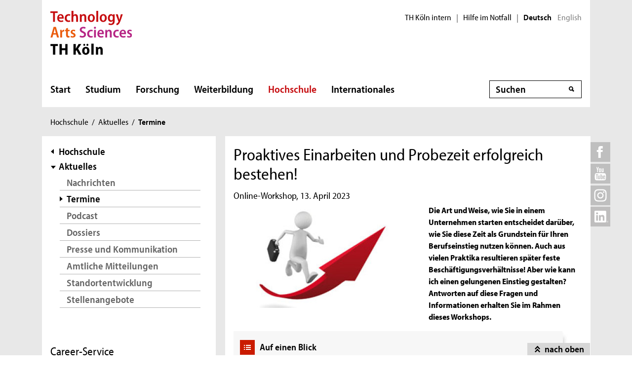

--- FILE ---
content_type: image/svg+xml
request_url: https://www.th-koeln.de/img/icons/link-download.svg
body_size: 148
content:
<svg xmlns="http://www.w3.org/2000/svg" viewBox="0 0 12 12"><path d="M9.8 8.1v1.7H2.2V8.1H0V12h12V8.1zM12 1.5L10.4 0 6 4.4 1.6 0 0 1.5l6 6z"/></svg>

--- FILE ---
content_type: image/svg+xml
request_url: https://www.th-koeln.de/img/icons/social-facebook-top.svg
body_size: 318
content:
<svg version="1" xmlns="http://www.w3.org/2000/svg" viewBox="0 0 40 40"><style>.st0{fill:#bfbfbf}.st1{fill:#fff}</style><g id="Ebene_3"><path class="st0" d="M0 0h40v40H0z"/><path id="facebook-1" class="st1" d="M15.8 16h-3v4h3v12h5V20h3.6l.4-4h-4v-1.7c0-1 .2-1.3 1.1-1.3h2.9V8H21c-3.6 0-5.2 1.6-5.2 4.6V16z"/></g></svg>

--- FILE ---
content_type: image/svg+xml
request_url: https://www.th-koeln.de/img/icons/date.svg
body_size: 318
content:
<svg xmlns="http://www.w3.org/2000/svg" viewBox="0 0 16 18.9"><path d="M16 1.9h-2V0h-3v1.9H5V0H2v1.9H0v16h1v1h14v-1h1v-16zm-14 5h12v10H2v-10zm11-6v2h-1v-2h1zm-9 0v2H3v-2h1zm10 4v1H2v-1h12z"/><path d="M3 8h1.9v1.9H3zM3 10.9h1.9v1.9H3zM8 10.9h1.9v1.9H8zM11 10.9h1.9v1.9H11zM8 13.9h1.9v1.9H8zM11 13.9h1.9v1.9H11z"/></svg>

--- FILE ---
content_type: image/svg+xml
request_url: https://www.th-koeln.de/img/icons/clock.svg
body_size: 418
content:
<svg version="1" id="Ebene_1" xmlns="http://www.w3.org/2000/svg" viewBox="0 0 18 18"><style>.st0{fill:none;stroke:#000;stroke-width:2;stroke-miterlimit:10}</style><path d="M9 2c3.9 0 7 3.1 7 7s-3.1 7-7 7-7-3.1-7-7 3.1-7 7-7m0-2C4 0 0 4 0 9s4 9 9 9 9-4 9-9-4-9-9-9z"/><path d="M8 1.9h1.9v1.9H8zM8 14.3h1.9v1.9H8zM1.9 8.1h1.9V10H1.9zM14.2 8.1h1.9V10h-1.9z"/><path class="st0" d="M5.3 6.8l4.3 2.8M8.5 9.6l5.1-3.7"/></svg>

--- FILE ---
content_type: image/svg+xml
request_url: https://www.th-koeln.de/img/icons/contact-telefon.svg
body_size: 337
content:
<svg xmlns="http://www.w3.org/2000/svg" viewBox="0 0 14 14"><style>.st0{fill:#fff}</style><g id="Ebene_1_Kopie"><path id="XMLID_10_" d="M0 0h14v14H0z"/></g><g id="iconmonstr"><path id="phone-1" class="st0" d="M12.4 11.4l-2-3S9 9.3 9 9.4c-1 .6-3.6-3.3-2.7-4l1.5-1-2-3.1s-1.4 1-1.5 1C1 4.5 7.6 14.4 10.9 12.4c.1 0 1.5-1 1.5-1z"/></g></svg>

--- FILE ---
content_type: image/svg+xml
request_url: https://www.th-koeln.de/img/icons/social-facebook.svg
body_size: 294
content:
<svg id="iconmonstr" xmlns="http://www.w3.org/2000/svg" viewBox="-622 383 35 35"><style>.st0{fill:#fff}</style><path class="st0" d="M-622 383h35v35h-35z"/><path id="facebook-1" d="M-604.8 397.2h-3v4h3v12h5v-12h3.6l.4-4h-4v-1.7c0-1 .2-1.3 1.1-1.3h2.9v-5h-3.8c-3.6 0-5.2 1.6-5.2 4.6v3.4z"/></svg>